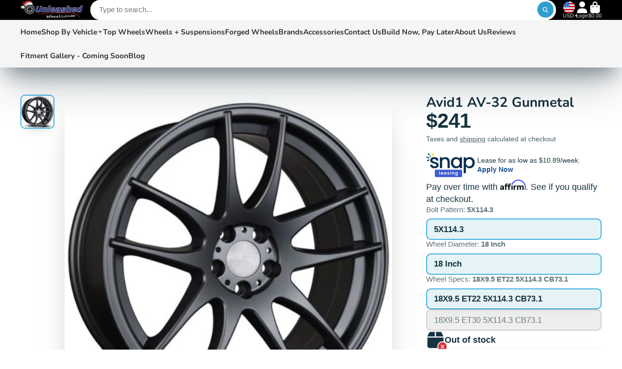

--- FILE ---
content_type: text/html; charset=UTF-8
request_url: https://app.marketing.snapfinance.com/api/store-config
body_size: 388
content:
{"success":true,"config":{"id":741,"store":"unleashedwheels.myshopify.com","title":"Snap Finance","description":null,"current_environment":"production","stage_client_id":null,"stage_client_secret":null,"production_client_id":"dQWOHuys36SLBfv8Yg4dU6XQrEEIa4b1","production_client_secret":"-Li3Ofwzq4IOER8Sa_WhWB47HR7vR0CebMbRCu7hQWwgsO3WgffIzis-_u1qM6Xo","dev_client_id":null,"dev_client_secret":null,"qa_client_id":null,"qa_client_secret":null,"estimate_frequency":"BW","status":1,"created_at":"2025-03-11 17:48:03.000000"}}

--- FILE ---
content_type: text/css
request_url: https://unleashedwheels.com/cdn/shop/t/15/assets/product-quick-view.css?v=27059748868573547711763760396
body_size: -460
content:
.\#product-quick-view{max-height:90vh;overflow-y:auto;padding:3rem;border-radius:var(--border-radius-base);background:var(--color-g-bg)}.\#product-quick-view .\#product-media{top:0}.\#product-quick-view-product-link{display:block;margin-top:1rem;text-align:center;font-size:1.25rem}.\#product-quick-view .\#product-form .form{display:grid;grid-template-rows:repeat(2,1fr);gap:15px}.\#product-quick-view .\#product-form .\#button{border-radius:5px;font-size:16px;background:#1891f2}.\#product-quick-view .\@display-style\:gradient.\#button:before{background:#1891f2;transition:all .3s ease}.\#product-quick-view .\@display-style\:gradient.\#button:hover:before{background:#333;opacity:1}.\#product-quick-view .\@shadow.\@display-style\:gradient.\#button{box-shadow:none}.\#product-quick-view .\#product-form .form product-dynamic-checkout{padding-top:0}@media screen and (min-width: 989px){.\#product-quick-view .\#product-form .form{grid-template-columns:repeat(2,1fr);grid-template-rows:1fr}.\#product-quick-view .\#product-form .form product-dynamic-checkout{grid-column-start:1;grid-column-end:3}}
/*# sourceMappingURL=/cdn/shop/t/15/assets/product-quick-view.css.map?v=27059748868573547711763760396 */


--- FILE ---
content_type: text/css
request_url: https://unleashedwheels.com/cdn/shop/t/15/assets/boost-sd-custom.css?v=1769081365840
body_size: -718
content:
/*# sourceMappingURL=/cdn/shop/t/15/assets/boost-sd-custom.css.map?v=1769081365840 */


--- FILE ---
content_type: text/javascript
request_url: https://unleashedwheels.com/cdn/shop/t/15/assets/product-variant-listener.js?v=154649011567331623681763765436
body_size: -390
content:
(async()=>{const{Core}=await importModule("Core");customElements.define("product-variant-listener",class extends Core{subscriptions={"variant:change":"_onVariantChange"};render(){this.emptyable=this.hasAttribute("emptyable"),this.$meta=this.closest("[data-meta-block]"),this.emptyable&&this.isEmpty&&this._setMetaVisibility(!1),this._hasSubscribed||(this.subscribe("variant:change"),this._hasSubscribed=!0)}_onVariantChange(data){if(console.log(`%cVariant changed - Element ID: ${this.id}`,"background: green; color: white; font-size: 14px; padding: 2px 6px; border-radius: 3px;"),!data||!data?.doc){this._setMetaVisibility(!1);return}this.id=="b-buttons"||this.id=="b-acf9de77-95a7-43b0-88ae-af02c9ee2b46"||(console.log(`[id="${this.id}"]`),this.reRender(data.doc,`[id="${this.id}"]`),this._setMetaVisibility(!this.isEmpty))}get isEmpty(){return this.textContent.trim()===""}_setMetaVisibility(state){this.$meta.toggleAttribute("hidden",!state)}})})();
//# sourceMappingURL=/cdn/shop/t/15/assets/product-variant-listener.js.map?v=154649011567331623681763765436


--- FILE ---
content_type: text/javascript
request_url: https://unleashedwheels.com/cdn/shop/t/15/assets/main-navigation.js?v=48897451280675420211763760373
body_size: -524
content:
(async()=>{const{Core}=await importModule("Core"),{$hover}=await importModule("Utils");customElements.define("main-navigation",class extends Core{elements={dropdowns:"*[data-drop]"};render(){this.$dropdowns.map(this._handleDropdown.bind(this))}_handleDropdown(drop){$hover(drop,(e,state)=>this.publish("lights-out",state))}})})();
//# sourceMappingURL=/cdn/shop/t/15/assets/main-navigation.js.map?v=48897451280675420211763760373


--- FILE ---
content_type: image/svg+xml
request_url: https://hatscripts.github.io/circle-flags/flags/sr.svg
body_size: -179
content:
<svg xmlns="http://www.w3.org/2000/svg" width="512" height="512" viewBox="0 0 512 512"><mask id="a"><circle cx="256" cy="256" r="256" fill="#fff"/></mask><g mask="url(#a)"><path fill="#6da544" d="M0 0h512v111.3l-85.3 143.1L512 400.7V512H0V400.7l87-149L0 111.3z"/><path fill="#eee" d="M0 111.3h512V167l-41 84.7 41 93.3v55.7H0V345l44.2-86.6L0 167z"/><path fill="#a2001d" d="M0 167h512v178H0z"/><path fill="#ffda44" d="m256 167 22.1 68h71.5l-57.8 42 22 68-57.8-42-57.9 42 22.1-68-57.8-42h71.5z"/></g></svg>

--- FILE ---
content_type: text/javascript; charset=utf-8
request_url: https://unleashedwheels.com/products/avid1-av-32-gunmetal.js
body_size: 354
content:
{"id":6139704836264,"title":"Avid1 AV-32 Gunmetal","handle":"avid1-av-32-gunmetal","description":" \u003cdiv\u003e \u003cdiv\u003e \u003cp\u003e\u003cspan\u003eThe \u003cem\u003e\u003cspan\u003eAV-32\u003c\/span\u003e \u003c\/em\u003eis a Gravity Cast Wheel brought to you by Avid1 Wheels, The \u003cspan\u003e\u003cem\u003eAV-32\u003c\/em\u003e\u003cem\u003e \u003c\/em\u003e\u003c\/span\u003ehas No Rivets with a Concave Wheel Profile, also this is a 7+ Spoke designed rim. The \u003cem\u003e\u003cspan\u003eAvid1 AV-32\u003c\/span\u003e \u003c\/em\u003eis available in the following specs: \u003c\/span\u003e\u003c\/p\u003e \u003cdiv class=\"product attibute overview\"\u003e \u003cdiv class=\"value\"\u003e \u003cp\u003e\u003cspan\u003e\u003cstrong\u003eAvailable Diameter\u003c\/strong\u003e:\u003c\/span\u003e\u003c\/p\u003e \u003cp\u003e\u003cspan\u003e| 17 Inch | 18 Inch |  \u003c\/span\u003e\u003c\/p\u003e \u003cp\u003e\u003cspan\u003e\u003cstrong\u003eAvailable Finish\u003c\/strong\u003e:\u003c\/span\u003e\u003c\/p\u003e \u003cp\u003e\u003cspan\u003e| Gunmetal | Hyper Black | Machine Face | Matte Black | Matte Bronze | Matte Gunmetal | \u003c\/span\u003e\u003c\/p\u003e \u003c\/div\u003e \u003c\/div\u003e \u003c\/div\u003e \u003c\/div\u003e\n","published_at":"2020-12-18T22:38:04-08:00","created_at":"2020-12-18T22:38:04-08:00","vendor":"Avid1","type":"Wheel","tags":["5X114.3","9.5-18-22-5X114.3","9.5-18-30-5X114.3","Bolt Pattern: 5X114.3","Color: Gunmetal","Wheel Offset: 22","Wheel Offset: 30","Wheel Size: 18","Wheel Width: 9.5"],"price":24100,"price_min":24100,"price_max":24100,"available":false,"price_varies":false,"compare_at_price":null,"compare_at_price_min":0,"compare_at_price_max":0,"compare_at_price_varies":false,"variants":[{"id":37442854092968,"title":"5X114.3 \/ 18 Inch \/ 18X9.5 ET22 5X114.3 CB73.1","option1":"5X114.3","option2":"18 Inch","option3":"18X9.5 ET22 5X114.3 CB73.1","sku":"AV3218955H22GM","requires_shipping":true,"taxable":true,"featured_image":null,"available":false,"name":"Avid1 AV-32 Gunmetal - 5X114.3 \/ 18 Inch \/ 18X9.5 ET22 5X114.3 CB73.1","public_title":"5X114.3 \/ 18 Inch \/ 18X9.5 ET22 5X114.3 CB73.1","options":["5X114.3","18 Inch","18X9.5 ET22 5X114.3 CB73.1"],"price":24100,"weight":0,"compare_at_price":null,"inventory_management":"shopify","barcode":"","requires_selling_plan":false,"selling_plan_allocations":[]},{"id":37442854158504,"title":"5X114.3 \/ 18 Inch \/ 18X9.5 ET30 5X114.3 CB73.1","option1":"5X114.3","option2":"18 Inch","option3":"18X9.5 ET30 5X114.3 CB73.1","sku":"AV3218955H30GM","requires_shipping":true,"taxable":true,"featured_image":null,"available":false,"name":"Avid1 AV-32 Gunmetal - 5X114.3 \/ 18 Inch \/ 18X9.5 ET30 5X114.3 CB73.1","public_title":"5X114.3 \/ 18 Inch \/ 18X9.5 ET30 5X114.3 CB73.1","options":["5X114.3","18 Inch","18X9.5 ET30 5X114.3 CB73.1"],"price":24100,"weight":0,"compare_at_price":null,"inventory_management":"shopify","barcode":"","requires_selling_plan":false,"selling_plan_allocations":[]}],"images":["\/\/cdn.shopify.com\/s\/files\/1\/0418\/3670\/8008\/products\/be9d0cfbdeeaf576acc3d613a4b5f826.jpg?v=1608359884"],"featured_image":"\/\/cdn.shopify.com\/s\/files\/1\/0418\/3670\/8008\/products\/be9d0cfbdeeaf576acc3d613a4b5f826.jpg?v=1608359884","options":[{"name":"Bolt Pattern","position":1,"values":["5X114.3"]},{"name":"Wheel Diameter","position":2,"values":["18 Inch"]},{"name":"Wheel Specs","position":3,"values":["18X9.5 ET22 5X114.3 CB73.1","18X9.5 ET30 5X114.3 CB73.1"]}],"url":"\/products\/avid1-av-32-gunmetal","media":[{"alt":null,"id":13192806989992,"position":1,"preview_image":{"aspect_ratio":1.0,"height":500,"width":500,"src":"https:\/\/cdn.shopify.com\/s\/files\/1\/0418\/3670\/8008\/products\/be9d0cfbdeeaf576acc3d613a4b5f826.jpg?v=1608359884"},"aspect_ratio":1.0,"height":500,"media_type":"image","src":"https:\/\/cdn.shopify.com\/s\/files\/1\/0418\/3670\/8008\/products\/be9d0cfbdeeaf576acc3d613a4b5f826.jpg?v=1608359884","width":500}],"requires_selling_plan":false,"selling_plan_groups":[]}

--- FILE ---
content_type: text/javascript
request_url: https://unleashedwheels.com/cdn/shop/t/15/assets/boost-sd-custom.js?v=1769081365840
body_size: -792
content:
//# sourceMappingURL=/cdn/shop/t/15/assets/boost-sd-custom.js.map?v=1769081365840
